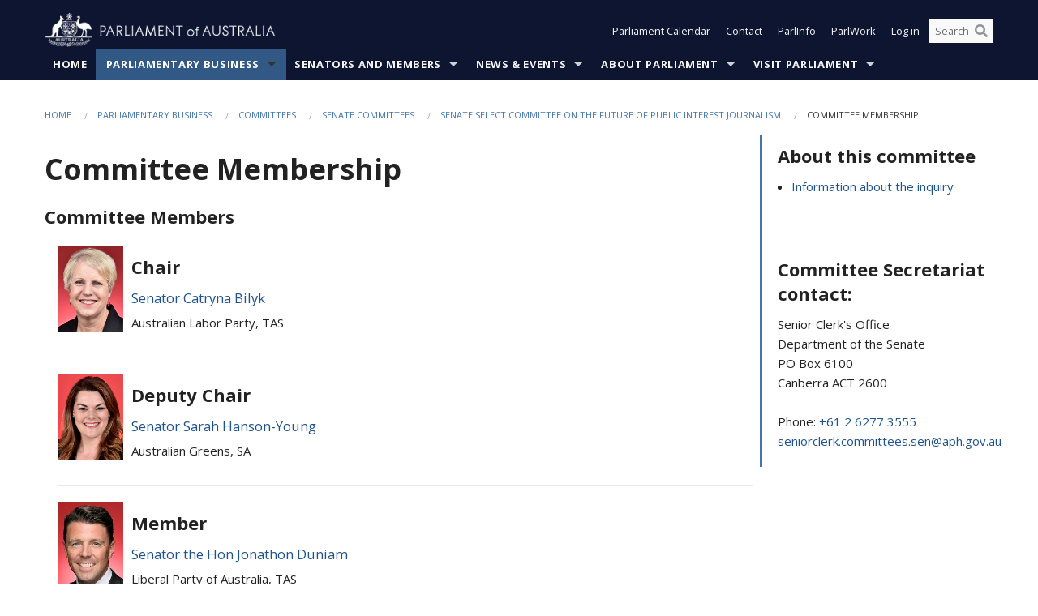

--- FILE ---
content_type: text/html; charset=utf-8
request_url: https://www.google.com/recaptcha/api2/anchor?ar=1&k=6Ld_jYUpAAAAALpOhXvR17v-Mkd6yXzP0m8pJ6RD&co=aHR0cHM6Ly93d3cuYXBoLmdvdi5hdTo0NDM.&hl=en&v=PoyoqOPhxBO7pBk68S4YbpHZ&size=invisible&anchor-ms=20000&execute-ms=30000&cb=q8287wmr73x7
body_size: 48836
content:
<!DOCTYPE HTML><html dir="ltr" lang="en"><head><meta http-equiv="Content-Type" content="text/html; charset=UTF-8">
<meta http-equiv="X-UA-Compatible" content="IE=edge">
<title>reCAPTCHA</title>
<style type="text/css">
/* cyrillic-ext */
@font-face {
  font-family: 'Roboto';
  font-style: normal;
  font-weight: 400;
  font-stretch: 100%;
  src: url(//fonts.gstatic.com/s/roboto/v48/KFO7CnqEu92Fr1ME7kSn66aGLdTylUAMa3GUBHMdazTgWw.woff2) format('woff2');
  unicode-range: U+0460-052F, U+1C80-1C8A, U+20B4, U+2DE0-2DFF, U+A640-A69F, U+FE2E-FE2F;
}
/* cyrillic */
@font-face {
  font-family: 'Roboto';
  font-style: normal;
  font-weight: 400;
  font-stretch: 100%;
  src: url(//fonts.gstatic.com/s/roboto/v48/KFO7CnqEu92Fr1ME7kSn66aGLdTylUAMa3iUBHMdazTgWw.woff2) format('woff2');
  unicode-range: U+0301, U+0400-045F, U+0490-0491, U+04B0-04B1, U+2116;
}
/* greek-ext */
@font-face {
  font-family: 'Roboto';
  font-style: normal;
  font-weight: 400;
  font-stretch: 100%;
  src: url(//fonts.gstatic.com/s/roboto/v48/KFO7CnqEu92Fr1ME7kSn66aGLdTylUAMa3CUBHMdazTgWw.woff2) format('woff2');
  unicode-range: U+1F00-1FFF;
}
/* greek */
@font-face {
  font-family: 'Roboto';
  font-style: normal;
  font-weight: 400;
  font-stretch: 100%;
  src: url(//fonts.gstatic.com/s/roboto/v48/KFO7CnqEu92Fr1ME7kSn66aGLdTylUAMa3-UBHMdazTgWw.woff2) format('woff2');
  unicode-range: U+0370-0377, U+037A-037F, U+0384-038A, U+038C, U+038E-03A1, U+03A3-03FF;
}
/* math */
@font-face {
  font-family: 'Roboto';
  font-style: normal;
  font-weight: 400;
  font-stretch: 100%;
  src: url(//fonts.gstatic.com/s/roboto/v48/KFO7CnqEu92Fr1ME7kSn66aGLdTylUAMawCUBHMdazTgWw.woff2) format('woff2');
  unicode-range: U+0302-0303, U+0305, U+0307-0308, U+0310, U+0312, U+0315, U+031A, U+0326-0327, U+032C, U+032F-0330, U+0332-0333, U+0338, U+033A, U+0346, U+034D, U+0391-03A1, U+03A3-03A9, U+03B1-03C9, U+03D1, U+03D5-03D6, U+03F0-03F1, U+03F4-03F5, U+2016-2017, U+2034-2038, U+203C, U+2040, U+2043, U+2047, U+2050, U+2057, U+205F, U+2070-2071, U+2074-208E, U+2090-209C, U+20D0-20DC, U+20E1, U+20E5-20EF, U+2100-2112, U+2114-2115, U+2117-2121, U+2123-214F, U+2190, U+2192, U+2194-21AE, U+21B0-21E5, U+21F1-21F2, U+21F4-2211, U+2213-2214, U+2216-22FF, U+2308-230B, U+2310, U+2319, U+231C-2321, U+2336-237A, U+237C, U+2395, U+239B-23B7, U+23D0, U+23DC-23E1, U+2474-2475, U+25AF, U+25B3, U+25B7, U+25BD, U+25C1, U+25CA, U+25CC, U+25FB, U+266D-266F, U+27C0-27FF, U+2900-2AFF, U+2B0E-2B11, U+2B30-2B4C, U+2BFE, U+3030, U+FF5B, U+FF5D, U+1D400-1D7FF, U+1EE00-1EEFF;
}
/* symbols */
@font-face {
  font-family: 'Roboto';
  font-style: normal;
  font-weight: 400;
  font-stretch: 100%;
  src: url(//fonts.gstatic.com/s/roboto/v48/KFO7CnqEu92Fr1ME7kSn66aGLdTylUAMaxKUBHMdazTgWw.woff2) format('woff2');
  unicode-range: U+0001-000C, U+000E-001F, U+007F-009F, U+20DD-20E0, U+20E2-20E4, U+2150-218F, U+2190, U+2192, U+2194-2199, U+21AF, U+21E6-21F0, U+21F3, U+2218-2219, U+2299, U+22C4-22C6, U+2300-243F, U+2440-244A, U+2460-24FF, U+25A0-27BF, U+2800-28FF, U+2921-2922, U+2981, U+29BF, U+29EB, U+2B00-2BFF, U+4DC0-4DFF, U+FFF9-FFFB, U+10140-1018E, U+10190-1019C, U+101A0, U+101D0-101FD, U+102E0-102FB, U+10E60-10E7E, U+1D2C0-1D2D3, U+1D2E0-1D37F, U+1F000-1F0FF, U+1F100-1F1AD, U+1F1E6-1F1FF, U+1F30D-1F30F, U+1F315, U+1F31C, U+1F31E, U+1F320-1F32C, U+1F336, U+1F378, U+1F37D, U+1F382, U+1F393-1F39F, U+1F3A7-1F3A8, U+1F3AC-1F3AF, U+1F3C2, U+1F3C4-1F3C6, U+1F3CA-1F3CE, U+1F3D4-1F3E0, U+1F3ED, U+1F3F1-1F3F3, U+1F3F5-1F3F7, U+1F408, U+1F415, U+1F41F, U+1F426, U+1F43F, U+1F441-1F442, U+1F444, U+1F446-1F449, U+1F44C-1F44E, U+1F453, U+1F46A, U+1F47D, U+1F4A3, U+1F4B0, U+1F4B3, U+1F4B9, U+1F4BB, U+1F4BF, U+1F4C8-1F4CB, U+1F4D6, U+1F4DA, U+1F4DF, U+1F4E3-1F4E6, U+1F4EA-1F4ED, U+1F4F7, U+1F4F9-1F4FB, U+1F4FD-1F4FE, U+1F503, U+1F507-1F50B, U+1F50D, U+1F512-1F513, U+1F53E-1F54A, U+1F54F-1F5FA, U+1F610, U+1F650-1F67F, U+1F687, U+1F68D, U+1F691, U+1F694, U+1F698, U+1F6AD, U+1F6B2, U+1F6B9-1F6BA, U+1F6BC, U+1F6C6-1F6CF, U+1F6D3-1F6D7, U+1F6E0-1F6EA, U+1F6F0-1F6F3, U+1F6F7-1F6FC, U+1F700-1F7FF, U+1F800-1F80B, U+1F810-1F847, U+1F850-1F859, U+1F860-1F887, U+1F890-1F8AD, U+1F8B0-1F8BB, U+1F8C0-1F8C1, U+1F900-1F90B, U+1F93B, U+1F946, U+1F984, U+1F996, U+1F9E9, U+1FA00-1FA6F, U+1FA70-1FA7C, U+1FA80-1FA89, U+1FA8F-1FAC6, U+1FACE-1FADC, U+1FADF-1FAE9, U+1FAF0-1FAF8, U+1FB00-1FBFF;
}
/* vietnamese */
@font-face {
  font-family: 'Roboto';
  font-style: normal;
  font-weight: 400;
  font-stretch: 100%;
  src: url(//fonts.gstatic.com/s/roboto/v48/KFO7CnqEu92Fr1ME7kSn66aGLdTylUAMa3OUBHMdazTgWw.woff2) format('woff2');
  unicode-range: U+0102-0103, U+0110-0111, U+0128-0129, U+0168-0169, U+01A0-01A1, U+01AF-01B0, U+0300-0301, U+0303-0304, U+0308-0309, U+0323, U+0329, U+1EA0-1EF9, U+20AB;
}
/* latin-ext */
@font-face {
  font-family: 'Roboto';
  font-style: normal;
  font-weight: 400;
  font-stretch: 100%;
  src: url(//fonts.gstatic.com/s/roboto/v48/KFO7CnqEu92Fr1ME7kSn66aGLdTylUAMa3KUBHMdazTgWw.woff2) format('woff2');
  unicode-range: U+0100-02BA, U+02BD-02C5, U+02C7-02CC, U+02CE-02D7, U+02DD-02FF, U+0304, U+0308, U+0329, U+1D00-1DBF, U+1E00-1E9F, U+1EF2-1EFF, U+2020, U+20A0-20AB, U+20AD-20C0, U+2113, U+2C60-2C7F, U+A720-A7FF;
}
/* latin */
@font-face {
  font-family: 'Roboto';
  font-style: normal;
  font-weight: 400;
  font-stretch: 100%;
  src: url(//fonts.gstatic.com/s/roboto/v48/KFO7CnqEu92Fr1ME7kSn66aGLdTylUAMa3yUBHMdazQ.woff2) format('woff2');
  unicode-range: U+0000-00FF, U+0131, U+0152-0153, U+02BB-02BC, U+02C6, U+02DA, U+02DC, U+0304, U+0308, U+0329, U+2000-206F, U+20AC, U+2122, U+2191, U+2193, U+2212, U+2215, U+FEFF, U+FFFD;
}
/* cyrillic-ext */
@font-face {
  font-family: 'Roboto';
  font-style: normal;
  font-weight: 500;
  font-stretch: 100%;
  src: url(//fonts.gstatic.com/s/roboto/v48/KFO7CnqEu92Fr1ME7kSn66aGLdTylUAMa3GUBHMdazTgWw.woff2) format('woff2');
  unicode-range: U+0460-052F, U+1C80-1C8A, U+20B4, U+2DE0-2DFF, U+A640-A69F, U+FE2E-FE2F;
}
/* cyrillic */
@font-face {
  font-family: 'Roboto';
  font-style: normal;
  font-weight: 500;
  font-stretch: 100%;
  src: url(//fonts.gstatic.com/s/roboto/v48/KFO7CnqEu92Fr1ME7kSn66aGLdTylUAMa3iUBHMdazTgWw.woff2) format('woff2');
  unicode-range: U+0301, U+0400-045F, U+0490-0491, U+04B0-04B1, U+2116;
}
/* greek-ext */
@font-face {
  font-family: 'Roboto';
  font-style: normal;
  font-weight: 500;
  font-stretch: 100%;
  src: url(//fonts.gstatic.com/s/roboto/v48/KFO7CnqEu92Fr1ME7kSn66aGLdTylUAMa3CUBHMdazTgWw.woff2) format('woff2');
  unicode-range: U+1F00-1FFF;
}
/* greek */
@font-face {
  font-family: 'Roboto';
  font-style: normal;
  font-weight: 500;
  font-stretch: 100%;
  src: url(//fonts.gstatic.com/s/roboto/v48/KFO7CnqEu92Fr1ME7kSn66aGLdTylUAMa3-UBHMdazTgWw.woff2) format('woff2');
  unicode-range: U+0370-0377, U+037A-037F, U+0384-038A, U+038C, U+038E-03A1, U+03A3-03FF;
}
/* math */
@font-face {
  font-family: 'Roboto';
  font-style: normal;
  font-weight: 500;
  font-stretch: 100%;
  src: url(//fonts.gstatic.com/s/roboto/v48/KFO7CnqEu92Fr1ME7kSn66aGLdTylUAMawCUBHMdazTgWw.woff2) format('woff2');
  unicode-range: U+0302-0303, U+0305, U+0307-0308, U+0310, U+0312, U+0315, U+031A, U+0326-0327, U+032C, U+032F-0330, U+0332-0333, U+0338, U+033A, U+0346, U+034D, U+0391-03A1, U+03A3-03A9, U+03B1-03C9, U+03D1, U+03D5-03D6, U+03F0-03F1, U+03F4-03F5, U+2016-2017, U+2034-2038, U+203C, U+2040, U+2043, U+2047, U+2050, U+2057, U+205F, U+2070-2071, U+2074-208E, U+2090-209C, U+20D0-20DC, U+20E1, U+20E5-20EF, U+2100-2112, U+2114-2115, U+2117-2121, U+2123-214F, U+2190, U+2192, U+2194-21AE, U+21B0-21E5, U+21F1-21F2, U+21F4-2211, U+2213-2214, U+2216-22FF, U+2308-230B, U+2310, U+2319, U+231C-2321, U+2336-237A, U+237C, U+2395, U+239B-23B7, U+23D0, U+23DC-23E1, U+2474-2475, U+25AF, U+25B3, U+25B7, U+25BD, U+25C1, U+25CA, U+25CC, U+25FB, U+266D-266F, U+27C0-27FF, U+2900-2AFF, U+2B0E-2B11, U+2B30-2B4C, U+2BFE, U+3030, U+FF5B, U+FF5D, U+1D400-1D7FF, U+1EE00-1EEFF;
}
/* symbols */
@font-face {
  font-family: 'Roboto';
  font-style: normal;
  font-weight: 500;
  font-stretch: 100%;
  src: url(//fonts.gstatic.com/s/roboto/v48/KFO7CnqEu92Fr1ME7kSn66aGLdTylUAMaxKUBHMdazTgWw.woff2) format('woff2');
  unicode-range: U+0001-000C, U+000E-001F, U+007F-009F, U+20DD-20E0, U+20E2-20E4, U+2150-218F, U+2190, U+2192, U+2194-2199, U+21AF, U+21E6-21F0, U+21F3, U+2218-2219, U+2299, U+22C4-22C6, U+2300-243F, U+2440-244A, U+2460-24FF, U+25A0-27BF, U+2800-28FF, U+2921-2922, U+2981, U+29BF, U+29EB, U+2B00-2BFF, U+4DC0-4DFF, U+FFF9-FFFB, U+10140-1018E, U+10190-1019C, U+101A0, U+101D0-101FD, U+102E0-102FB, U+10E60-10E7E, U+1D2C0-1D2D3, U+1D2E0-1D37F, U+1F000-1F0FF, U+1F100-1F1AD, U+1F1E6-1F1FF, U+1F30D-1F30F, U+1F315, U+1F31C, U+1F31E, U+1F320-1F32C, U+1F336, U+1F378, U+1F37D, U+1F382, U+1F393-1F39F, U+1F3A7-1F3A8, U+1F3AC-1F3AF, U+1F3C2, U+1F3C4-1F3C6, U+1F3CA-1F3CE, U+1F3D4-1F3E0, U+1F3ED, U+1F3F1-1F3F3, U+1F3F5-1F3F7, U+1F408, U+1F415, U+1F41F, U+1F426, U+1F43F, U+1F441-1F442, U+1F444, U+1F446-1F449, U+1F44C-1F44E, U+1F453, U+1F46A, U+1F47D, U+1F4A3, U+1F4B0, U+1F4B3, U+1F4B9, U+1F4BB, U+1F4BF, U+1F4C8-1F4CB, U+1F4D6, U+1F4DA, U+1F4DF, U+1F4E3-1F4E6, U+1F4EA-1F4ED, U+1F4F7, U+1F4F9-1F4FB, U+1F4FD-1F4FE, U+1F503, U+1F507-1F50B, U+1F50D, U+1F512-1F513, U+1F53E-1F54A, U+1F54F-1F5FA, U+1F610, U+1F650-1F67F, U+1F687, U+1F68D, U+1F691, U+1F694, U+1F698, U+1F6AD, U+1F6B2, U+1F6B9-1F6BA, U+1F6BC, U+1F6C6-1F6CF, U+1F6D3-1F6D7, U+1F6E0-1F6EA, U+1F6F0-1F6F3, U+1F6F7-1F6FC, U+1F700-1F7FF, U+1F800-1F80B, U+1F810-1F847, U+1F850-1F859, U+1F860-1F887, U+1F890-1F8AD, U+1F8B0-1F8BB, U+1F8C0-1F8C1, U+1F900-1F90B, U+1F93B, U+1F946, U+1F984, U+1F996, U+1F9E9, U+1FA00-1FA6F, U+1FA70-1FA7C, U+1FA80-1FA89, U+1FA8F-1FAC6, U+1FACE-1FADC, U+1FADF-1FAE9, U+1FAF0-1FAF8, U+1FB00-1FBFF;
}
/* vietnamese */
@font-face {
  font-family: 'Roboto';
  font-style: normal;
  font-weight: 500;
  font-stretch: 100%;
  src: url(//fonts.gstatic.com/s/roboto/v48/KFO7CnqEu92Fr1ME7kSn66aGLdTylUAMa3OUBHMdazTgWw.woff2) format('woff2');
  unicode-range: U+0102-0103, U+0110-0111, U+0128-0129, U+0168-0169, U+01A0-01A1, U+01AF-01B0, U+0300-0301, U+0303-0304, U+0308-0309, U+0323, U+0329, U+1EA0-1EF9, U+20AB;
}
/* latin-ext */
@font-face {
  font-family: 'Roboto';
  font-style: normal;
  font-weight: 500;
  font-stretch: 100%;
  src: url(//fonts.gstatic.com/s/roboto/v48/KFO7CnqEu92Fr1ME7kSn66aGLdTylUAMa3KUBHMdazTgWw.woff2) format('woff2');
  unicode-range: U+0100-02BA, U+02BD-02C5, U+02C7-02CC, U+02CE-02D7, U+02DD-02FF, U+0304, U+0308, U+0329, U+1D00-1DBF, U+1E00-1E9F, U+1EF2-1EFF, U+2020, U+20A0-20AB, U+20AD-20C0, U+2113, U+2C60-2C7F, U+A720-A7FF;
}
/* latin */
@font-face {
  font-family: 'Roboto';
  font-style: normal;
  font-weight: 500;
  font-stretch: 100%;
  src: url(//fonts.gstatic.com/s/roboto/v48/KFO7CnqEu92Fr1ME7kSn66aGLdTylUAMa3yUBHMdazQ.woff2) format('woff2');
  unicode-range: U+0000-00FF, U+0131, U+0152-0153, U+02BB-02BC, U+02C6, U+02DA, U+02DC, U+0304, U+0308, U+0329, U+2000-206F, U+20AC, U+2122, U+2191, U+2193, U+2212, U+2215, U+FEFF, U+FFFD;
}
/* cyrillic-ext */
@font-face {
  font-family: 'Roboto';
  font-style: normal;
  font-weight: 900;
  font-stretch: 100%;
  src: url(//fonts.gstatic.com/s/roboto/v48/KFO7CnqEu92Fr1ME7kSn66aGLdTylUAMa3GUBHMdazTgWw.woff2) format('woff2');
  unicode-range: U+0460-052F, U+1C80-1C8A, U+20B4, U+2DE0-2DFF, U+A640-A69F, U+FE2E-FE2F;
}
/* cyrillic */
@font-face {
  font-family: 'Roboto';
  font-style: normal;
  font-weight: 900;
  font-stretch: 100%;
  src: url(//fonts.gstatic.com/s/roboto/v48/KFO7CnqEu92Fr1ME7kSn66aGLdTylUAMa3iUBHMdazTgWw.woff2) format('woff2');
  unicode-range: U+0301, U+0400-045F, U+0490-0491, U+04B0-04B1, U+2116;
}
/* greek-ext */
@font-face {
  font-family: 'Roboto';
  font-style: normal;
  font-weight: 900;
  font-stretch: 100%;
  src: url(//fonts.gstatic.com/s/roboto/v48/KFO7CnqEu92Fr1ME7kSn66aGLdTylUAMa3CUBHMdazTgWw.woff2) format('woff2');
  unicode-range: U+1F00-1FFF;
}
/* greek */
@font-face {
  font-family: 'Roboto';
  font-style: normal;
  font-weight: 900;
  font-stretch: 100%;
  src: url(//fonts.gstatic.com/s/roboto/v48/KFO7CnqEu92Fr1ME7kSn66aGLdTylUAMa3-UBHMdazTgWw.woff2) format('woff2');
  unicode-range: U+0370-0377, U+037A-037F, U+0384-038A, U+038C, U+038E-03A1, U+03A3-03FF;
}
/* math */
@font-face {
  font-family: 'Roboto';
  font-style: normal;
  font-weight: 900;
  font-stretch: 100%;
  src: url(//fonts.gstatic.com/s/roboto/v48/KFO7CnqEu92Fr1ME7kSn66aGLdTylUAMawCUBHMdazTgWw.woff2) format('woff2');
  unicode-range: U+0302-0303, U+0305, U+0307-0308, U+0310, U+0312, U+0315, U+031A, U+0326-0327, U+032C, U+032F-0330, U+0332-0333, U+0338, U+033A, U+0346, U+034D, U+0391-03A1, U+03A3-03A9, U+03B1-03C9, U+03D1, U+03D5-03D6, U+03F0-03F1, U+03F4-03F5, U+2016-2017, U+2034-2038, U+203C, U+2040, U+2043, U+2047, U+2050, U+2057, U+205F, U+2070-2071, U+2074-208E, U+2090-209C, U+20D0-20DC, U+20E1, U+20E5-20EF, U+2100-2112, U+2114-2115, U+2117-2121, U+2123-214F, U+2190, U+2192, U+2194-21AE, U+21B0-21E5, U+21F1-21F2, U+21F4-2211, U+2213-2214, U+2216-22FF, U+2308-230B, U+2310, U+2319, U+231C-2321, U+2336-237A, U+237C, U+2395, U+239B-23B7, U+23D0, U+23DC-23E1, U+2474-2475, U+25AF, U+25B3, U+25B7, U+25BD, U+25C1, U+25CA, U+25CC, U+25FB, U+266D-266F, U+27C0-27FF, U+2900-2AFF, U+2B0E-2B11, U+2B30-2B4C, U+2BFE, U+3030, U+FF5B, U+FF5D, U+1D400-1D7FF, U+1EE00-1EEFF;
}
/* symbols */
@font-face {
  font-family: 'Roboto';
  font-style: normal;
  font-weight: 900;
  font-stretch: 100%;
  src: url(//fonts.gstatic.com/s/roboto/v48/KFO7CnqEu92Fr1ME7kSn66aGLdTylUAMaxKUBHMdazTgWw.woff2) format('woff2');
  unicode-range: U+0001-000C, U+000E-001F, U+007F-009F, U+20DD-20E0, U+20E2-20E4, U+2150-218F, U+2190, U+2192, U+2194-2199, U+21AF, U+21E6-21F0, U+21F3, U+2218-2219, U+2299, U+22C4-22C6, U+2300-243F, U+2440-244A, U+2460-24FF, U+25A0-27BF, U+2800-28FF, U+2921-2922, U+2981, U+29BF, U+29EB, U+2B00-2BFF, U+4DC0-4DFF, U+FFF9-FFFB, U+10140-1018E, U+10190-1019C, U+101A0, U+101D0-101FD, U+102E0-102FB, U+10E60-10E7E, U+1D2C0-1D2D3, U+1D2E0-1D37F, U+1F000-1F0FF, U+1F100-1F1AD, U+1F1E6-1F1FF, U+1F30D-1F30F, U+1F315, U+1F31C, U+1F31E, U+1F320-1F32C, U+1F336, U+1F378, U+1F37D, U+1F382, U+1F393-1F39F, U+1F3A7-1F3A8, U+1F3AC-1F3AF, U+1F3C2, U+1F3C4-1F3C6, U+1F3CA-1F3CE, U+1F3D4-1F3E0, U+1F3ED, U+1F3F1-1F3F3, U+1F3F5-1F3F7, U+1F408, U+1F415, U+1F41F, U+1F426, U+1F43F, U+1F441-1F442, U+1F444, U+1F446-1F449, U+1F44C-1F44E, U+1F453, U+1F46A, U+1F47D, U+1F4A3, U+1F4B0, U+1F4B3, U+1F4B9, U+1F4BB, U+1F4BF, U+1F4C8-1F4CB, U+1F4D6, U+1F4DA, U+1F4DF, U+1F4E3-1F4E6, U+1F4EA-1F4ED, U+1F4F7, U+1F4F9-1F4FB, U+1F4FD-1F4FE, U+1F503, U+1F507-1F50B, U+1F50D, U+1F512-1F513, U+1F53E-1F54A, U+1F54F-1F5FA, U+1F610, U+1F650-1F67F, U+1F687, U+1F68D, U+1F691, U+1F694, U+1F698, U+1F6AD, U+1F6B2, U+1F6B9-1F6BA, U+1F6BC, U+1F6C6-1F6CF, U+1F6D3-1F6D7, U+1F6E0-1F6EA, U+1F6F0-1F6F3, U+1F6F7-1F6FC, U+1F700-1F7FF, U+1F800-1F80B, U+1F810-1F847, U+1F850-1F859, U+1F860-1F887, U+1F890-1F8AD, U+1F8B0-1F8BB, U+1F8C0-1F8C1, U+1F900-1F90B, U+1F93B, U+1F946, U+1F984, U+1F996, U+1F9E9, U+1FA00-1FA6F, U+1FA70-1FA7C, U+1FA80-1FA89, U+1FA8F-1FAC6, U+1FACE-1FADC, U+1FADF-1FAE9, U+1FAF0-1FAF8, U+1FB00-1FBFF;
}
/* vietnamese */
@font-face {
  font-family: 'Roboto';
  font-style: normal;
  font-weight: 900;
  font-stretch: 100%;
  src: url(//fonts.gstatic.com/s/roboto/v48/KFO7CnqEu92Fr1ME7kSn66aGLdTylUAMa3OUBHMdazTgWw.woff2) format('woff2');
  unicode-range: U+0102-0103, U+0110-0111, U+0128-0129, U+0168-0169, U+01A0-01A1, U+01AF-01B0, U+0300-0301, U+0303-0304, U+0308-0309, U+0323, U+0329, U+1EA0-1EF9, U+20AB;
}
/* latin-ext */
@font-face {
  font-family: 'Roboto';
  font-style: normal;
  font-weight: 900;
  font-stretch: 100%;
  src: url(//fonts.gstatic.com/s/roboto/v48/KFO7CnqEu92Fr1ME7kSn66aGLdTylUAMa3KUBHMdazTgWw.woff2) format('woff2');
  unicode-range: U+0100-02BA, U+02BD-02C5, U+02C7-02CC, U+02CE-02D7, U+02DD-02FF, U+0304, U+0308, U+0329, U+1D00-1DBF, U+1E00-1E9F, U+1EF2-1EFF, U+2020, U+20A0-20AB, U+20AD-20C0, U+2113, U+2C60-2C7F, U+A720-A7FF;
}
/* latin */
@font-face {
  font-family: 'Roboto';
  font-style: normal;
  font-weight: 900;
  font-stretch: 100%;
  src: url(//fonts.gstatic.com/s/roboto/v48/KFO7CnqEu92Fr1ME7kSn66aGLdTylUAMa3yUBHMdazQ.woff2) format('woff2');
  unicode-range: U+0000-00FF, U+0131, U+0152-0153, U+02BB-02BC, U+02C6, U+02DA, U+02DC, U+0304, U+0308, U+0329, U+2000-206F, U+20AC, U+2122, U+2191, U+2193, U+2212, U+2215, U+FEFF, U+FFFD;
}

</style>
<link rel="stylesheet" type="text/css" href="https://www.gstatic.com/recaptcha/releases/PoyoqOPhxBO7pBk68S4YbpHZ/styles__ltr.css">
<script nonce="Iid8RkTOwex84rsUrNadNw" type="text/javascript">window['__recaptcha_api'] = 'https://www.google.com/recaptcha/api2/';</script>
<script type="text/javascript" src="https://www.gstatic.com/recaptcha/releases/PoyoqOPhxBO7pBk68S4YbpHZ/recaptcha__en.js" nonce="Iid8RkTOwex84rsUrNadNw">
      
    </script></head>
<body><div id="rc-anchor-alert" class="rc-anchor-alert"></div>
<input type="hidden" id="recaptcha-token" value="[base64]">
<script type="text/javascript" nonce="Iid8RkTOwex84rsUrNadNw">
      recaptcha.anchor.Main.init("[\x22ainput\x22,[\x22bgdata\x22,\x22\x22,\[base64]/[base64]/[base64]/KE4oMTI0LHYsdi5HKSxMWihsLHYpKTpOKDEyNCx2LGwpLFYpLHYpLFQpKSxGKDE3MSx2KX0scjc9ZnVuY3Rpb24obCl7cmV0dXJuIGx9LEM9ZnVuY3Rpb24obCxWLHYpe04odixsLFYpLFZbYWtdPTI3OTZ9LG49ZnVuY3Rpb24obCxWKXtWLlg9KChWLlg/[base64]/[base64]/[base64]/[base64]/[base64]/[base64]/[base64]/[base64]/[base64]/[base64]/[base64]\\u003d\x22,\[base64]\\u003d\x22,\x22KMOxPUDDiyFSw4NAwrzDusKPT1rCnHBfCsOBwqDDuMOLXcO+w5DCnEnDozUVT8KEUSFtU8KYScKkwp4iw5EzwpPClMKNw6LClEYyw5zCknBxVMOowoEoE8KsGXozTsOow6TDl8Okw7bCuWLCkMKVwpfDp1DDnFPDsBHDnsKOPEXDgAjCjwHDlw1/wr1LwrV2wrDDrAcHwqjCmVFPw7vDtj7Ck0fCkjDDpMKSw4k1w7jDosK1BAzCrk7DjwdKPULDuMORwrzClMOgF8KPw40nwpbDvz43w5HCslNDbMK3w4fCmMKqIcKgwoI+wqTDgMO/SMKQwqPCvD/Cv8ORIXZkMRV9w7DCuwXCgsK7wr5ow43ChsKxwqPCt8KFw4s1KgAUwowGwplJGAo0UcKyI2rCnQlZasOdwrgZw6ZvwpvCtwvCsMKiMFXDpcKTwrBWw6U0DsOMwp3CoXZPIcKMwqJnRmfCpAVmw5/Dtw7DpMKbCcK5MMKaF8O6w7giwo3CmMOUOMOewrDCmMOXWkIdwoYowp3DrcOBRcOUwo95wpXDkcKewqUsf0/CjMKERsOyCsO+VXNDw7V4T201wpbDicK7wqhqbMK4DMOqEMK1wrDDtnTCiTJdw4zDqsO8w6DDizvCjkk5w5UmeFzCtyNUbMOdw5hxw4/Dh8KebQgCCMOoMcOywprDk8K+w5fCocOUEz7DkMOyVMKXw6TDjwLCuMKhPVpKwo81wojDucKsw6w/[base64]/NcO0eFQFwr7CqkoQw4wewrE4wovCqCLDlcKKCsKvw74CVDIdK8ORS8KTCnTCpENzw7MUb1Fzw7zCv8K+flDCkULCp8KQJ17DpMO9SxViE8KRw4fCnDRtw4jDnsKLw43CjE8ldsOSfx0Wch0Jw5k/c1ZgcMKyw49xLWhubGPDhcKtw4jCl8K4w6tJRwguwrPCkjrClj7Dh8OLwqwbFsOlEXxdw51QAcK3wpguOsOKw40uwojDs0zCksOrKcOCX8KmNsKSccKXbcOiwrwTJRLDg07DvhgCwqBBwpI3HlQkHMKmL8ORGcOrdsO8ZsOqwrnCgV/CgcKKwq0cdsO2KsKbwqYZNMKbecOmwq3DuSIWwoEQdwPDg8KAVMOtDMOtwpZJw6HCp8OZBQZOQ8KiM8OLX8KkMgBcCsKFw6bCvTvDlMOswpFXD8KxBmQqZMO3wrjCgsOmd8O8w4URN8ONw5IMT1/DlULDnMOFwoxhSMKsw7c7KAUGwo8XNsOzJMOAw6sXTsKYFm0kwrnCm8KqwoJpw4LDpcK8LlzCvTTCnEE/I8Kkw4MrwofCn10OeGMqbmomwqsiDWtpC8OjE0YaPVHCs8OtCcKKwrTCi8O3w6LDqyl5GMKJwprDsD1nBMO+w4FCJ1/Cpj1QNG8Pw7HDu8Obwq/Ch0vDnxVvGsKddgsSwqnDrFo1wqLCpR7Cr1pWwrzChQE2KRvDlW5ywpPDmVLCv8Kbwp0UDsKiwrhyExPDjwTDj2p1C8KWw7EeU8OHNk8mCBd2JDrCp0R/F8OlOMOmwqkjBk8wwqs+wrrCn1RyMMOiScK2cmzDpQRPf8OPw43DhMOFAsO+w4pTw4vDgQ1NM341E8KPZH/CpcO4w78bFcOVwokWLlsTw5DDj8OawrvCrsKVCcKyw6gNesKuwpnDqA7CicK7FcKww64Lw6zDuT91XzTCo8KjOnA2J8OAChFdHjrCsB/DoMKbw6vDpDwkCwtmHAzCqMOveMO/TAQ9wo0QBsOHw6tGK8OAGcOIwrp5GD1ZwovDncOkbjTDscOcw7VRw4nDn8KbwrrDoFvDlsOew7FaHMKWGVTCs8OnwpjDlEdAX8O6woVDw4TDuCVIw4LDvsKYw4vDn8Kxw4gZw4LCkcOPwoFpJTRKCW45bxDDsjhIBW0LfylRwqEzw5hkf8OHw50tOT/DuMKCAMKywq49w6Uww6LChcKRSDJRDG/[base64]/[base64]/HcOeG8KPwrktJGpzw6PDvcKEK8Kuw5/ChMO9WWF7TcKkw6PDpcK9w6HCusKNNX7CpcO8w53CjRDDngfDji8beR7DqMOlwqY8LcKqw5FJNcOgZMOCw4EoZlXCqzzCll/DtWzDvcOLJSLDuDwDw5rDghPCt8O4KX5nw5bClMOYw44Mw4dNJypeYx9cDsKfw41Rw58uw5jDhShkw6gPw513wqY4wqnCssKTJsOtPiNnKMKnwrxRGMO5w4fDssKqw6BxHMOrw7Z0A3xWfcOxQn/ChMKLwqBTw6JSw73DmcOJC8OdTHnCv8K+w6oqOMK/UQJeRcKLGzVTJ0VRK8OFQmLDgxjCpTooA3DCrzU7wq56wqYVw7jCicKqwpfCmcKsQ8KwEG/DpA7DtRwoe8KsUcKrVB4Rw7DDrXJbecKww4Bnwrd1wr5CwrZJw4jDhsOaaMKCbcOyK043wqlAw61pw73Cj1ILBnvDmHRLHBVtw5FqDBMGw4xUHR/DmMKvOCgaSmgew7zCvxxocMKOw6ULwp7CkMOLChRDw7nDlx9Rw7s8BHLCsFQoFsOww4tlw4bCjsOLEMOCGDnDgVEkwrPCvsKjUkJBw63Dk3Axw6bCuXTDgsK0wog2HcKvwqsbZMOScgfDnmlOwoBuw7QUwrPCvDvDqcK3KnfDqCnCgyLDgzPCnx9Kw6ELQ1XDvD/CjA8nEMKgw5HDs8KpAwvDiHBew4PCisO/[base64]/Ckw3CjwnCmsOcw50Hw5zCscOJaSPDjx1gw49AScK5PVXCoRECRnbDt8K6Wl58wrlowpFTwrESwpdMf8KpB8Ogw6pAw5YkB8KxLMKGwpw9w4TDkV5xwoN7wpPDtMKmw5DCqBNBw57CqsK+BsKQw6LDusORw5IBFzE3LsO9dMONEAo1wrIQK8OAwo/CqkwWKRvDhMK/wr5BacKiUnbCtsKcAn0pwql9w6TCk0LClGcTAxzCs8O9I8KqwqZfcS99G1wRYcK3w69wFMObP8KpQD9Yw57CjMKYwo4kJ3vCvD/DvMK2KhFjXcO0NUTCm3bClVtedxMPw5HCksKhwpfCvX3Dl8OlwpQuAsK+w6bCn0nClMKJX8Kmw48eR8Kgwr/[base64]/CtgLCicOnw63DtX7Cp8Kkw59+wqt5w7wnwp1QLsKDWUbDlcO1X3VGCMOlw6ZBPVo/w5k2woHDrmphcsOdwrMuw5tZH8O0ccKJwrjDt8K8bV/CuCXCkFnDh8OMLsK3w5s/PiTCoDTCrsObw5zChsK+w7/[base64]/CksKNwrLCqcOaKsO3KgIGw6Bbw7dIw4/[base64]/ChMOYw4U+OcOUw4pfw63Cq8KswpRiwq4wOihNLsKVw4dLwqtpZG/DlcKbCSEhw44rNFDCicOpwpZQO8Kjw6LDiU0TwoNqw7PDl2XCrURNw57CnQUDDkB0OnFsesKWwqAKw51vXcO6wqcawoBEXg3Ct8KOw6Ftw4FRJsOzw6XDvjIcwrnDtmbDsSBUGFs7w70sGMKiGsK+w5Uow5kTA8Kuw5/[base64]/Dr8Ojw4/CqMKkLsOxcsOKwp3Cj2Zhwq7CmQvCtMKFEhvDnwkBAMOWYsOqwrHCgRAKWMKOKsOmwplBb8O1VRtwTgTClRorwoDDuMKsw4hvwoZbEENlChHCq0rDgMKXw44KdTtVwpXDnzPDrANGQQNYe8OxwqIQPSx1AMKfw5jDgsOEd8Khw7x/Bx8GCMO7w7wrH8Knw5PDjsOXWMOkLyghwqvDiWzClcOuLDnCtcKWfUcUw4nDvVTDiEHDi10Zwo5uwoUkw4plwrnDuDXCvyjCkh1ew7thw4Ihw6fDu8K4wo/CtsOVGHLDg8O+QDYYwrBMwpl6w5B3w6gJMktww6fDt8Okw4DCvcKfwqFjVFRQwrRfOXPDosO/[base64]/[base64]/CpAzCmMOSKMOOMcK+w6skcH4Nw413wrogaU/DoXvCo2fDlHXCkh/[base64]/Dj1PDqnRBOyhjw5rDlsOULycbwoXDosK2w6fCpMOcBBfCtcKEUXDCri3Cgn3DusO4w6zCvyNowqsBeTttNMKnC0DDi38GUW3DgcKQwpbDtcK/[base64]/[base64]/DvSsYw5LCiD3DvcK/ID1yw4xxIMOswrdvBsOuTcK0VMKLw6fCt8KBwpUpIcKow5c/FF/CuyQPHF/DugJBIcKwQ8OJPCJow51nwpHCs8OZZ8OXwo/[base64]/c8O7U8Olw4MdPzMwBcKfwqnCtjBqbMKww6dhPsK0NMO5wosswrwowpsHw5jDoRvCjsOVXcKhEMOcMyfDusKLwrsNAmLDriplw45Rw63DvXA/wrI6RHhfbkPCqxgUBMKuMcK/w60rfMOkw7/Ch8OwwoQtDQPCp8KVw7TDq8KcccKdKAxNG2stwooGw6Yvw79kwqHCmRrCu8OPw7Mvw6RxA8OILC7CsC1hwpHCg8O7w4zCri/Cggc/ccKwZ8K/JMO7TMKvKmfCuyQGEh42Q0bDnktYwovCmMOXQ8K3w6wBZcOadcO5DcKHclVPRxJtHAPDgHYFwpVNw4XDrQZHYcKKw7/Dg8OjI8Oqw4xRDWMzF8OYw4zCkTrDvm3CkcOsSxBtwqQyw4VyScKRKSvCjMKOw5jCpwfCgUxBw4/DsmfDhSfCphVTwp/DvMOiw6Mkw64PT8KkHUjCk8KCMsOBwpDDhRc7w4XDhsKUATs+S8OsfkgJV8KHSzDDm8KOw5fDsjhVLSddw6HDm8Kdwpd1wrfCngnDsjRcwq/CpgFqw6sQSCd2ZU3CnsOswo3ChcKUwqEUGADDtHhUwqEyPsKxS8KTwqrCvDJUbDTCnU3DtFczwroRw4HDpXhwblUCBsKKw5sfw4UjwrM+w4LDkQbCqSDCgMKcwoHDtxERbsK1wrfDvwg/TsO4w5/[base64]/Dt8O9w6/CsjfCjFR8a8OIw6I+OBfCksKUV8K3XsOeCQwTM1rCpsO5UCUIY8OIe8O/w4dzKkrDqGAYJhFawr5wwr4WcsK/IsOow7XDpy/CnH98XXbDhi/DocK2M8KeWxxZw6R/ZXvCsV1/w4MSw53Ds8KQG0rCqVPDocKOV8KeTsOqw6w6RcOzesK2LE/CuXRHMcKRwrTCqSNLw43Dk8KJK8KvesKsR1R8w5Z0w7pKw4ccAicuU3XClnXCvMOrVS01wpbCn8OlwqzChjpWw5IRwqvDngnClRY4wobChMOhUMO7NsKFwoBqBcKVwooXwpvCgsKYdxY3fcOuIMKQw6bDo0Vpw7kdwrHCs2/DvRVNc8Krwq8Zw59xCX7DgsK9Vn7DmidLQMOTT1zDmkPDqEvDlSNdZsK/[base64]/LBItwo3DlG1NQcKhw40RGsKpQWrCmhPClGrDthMQLx7Di8OrwqJuMcOyNBLDsMK7NVFNwpLDnsKow7fDhX3Dp1ZNw50KecK8JMOgZhUww5jChi3DhsOVKEHDsm1cw7bDj8Okwq9VLMOEcgXDi8KeYzPCgHE7BMK9fcOMw5HDu8OZQsOdOMKQJSdRw7jCi8OJwrjDq8K/fC3DhsOhwo8vO8KqwqXDjcKWw4R+LCfCtMKRJDI3exvDvMO6wo3CqsKYUBU0TMKVRsOQwo0LwpNAJH/DqMOrw6EIwojCjT7Dn0vDiMKlc8KYWgRgIMOZwoN4wrfDrgHDlMOseMOkdQzDkMKMY8K/w542UW0eEBk1G8KSXCHCg8OFL8KqwrzDlsOpSsKHw4Y6w5LCiMK2w7Mmw4oFPMOsDA5dw7RkbMK0w7VRwqwBwqvDp8KkwrPCjwLCtMKBV8KUFEd9U2xwRMKLZcOMw5RDw47Dp8OVwqfDoMKRwovCnSpPATc0PnZ2Igs+w5LCl8OcHsKeZD7CpDjDrcOVwr/DsjrDgMK/woNVCgDDoCFnwoFDLsObwrgNwrU8bn/[base64]/Drw7DnRIHwr/DrWXCnsOOw6PCrsOHS8OFw7zDqMO5EC4kYsKAw5DCvR56w5/Drx7CscOgDXbDk391UFkaw43Cn3/CrsKXw4PDsXhIw5IUw7N3woEEXnnDiDHDrcKaw6/DtcKPcMO5WkhVPWvDrsOIQgzDj1tQwqfCgEsRw7MdNgdDGjQPwrjCrMKWfDs6wpTCpEVow6gYwqbDl8OVVDzDscKPw4DDkVDDmEZow4nCkMOAEsKbworDjsKJw7oHw4FYMcOnVsOdIcO0w5jCvcKLw7/Dr3DCiQjDqsOdF8KywqnCtsKlUMK7wooAQCDDhizDondLwpXCiQxwwrrDr8OQJsO0X8ONOgnDiW/[base64]/CqsOmw5/[base64]/VyoyWCPCtcKPfmAUYsOEEsKhwodGw7QLdMKzf20ewq/[base64]/[base64]/wqUGw6DCv8KRw4bDog7CvcKRwq99EMO5Y3jDn8KVcFQiwqPCkWnCtcK/EMKDWVN9ODrCpMKdw4HDgHHCkQ/Dv8O5wpxGA8OXwrrChhvCkgwXw5prA8K3w7fCisKlw5TCvMK+Ww3Dv8KfGD7CpR9dEsK8w4x6BWpjCmgWw71Mw7M+ayQ4wqjDssOUaXXCsykfScOsNFzDocOxRcOkwoJpNl7DsMK/[base64]/AsOow7/CqT1EEXQ/woonZk7DmWliw4TDisKIwpoqwojDksOvw4rClMKYITPCgU/CgVrDn8O6w7lDc8OAWcKlwolkPA/[base64]/wo3DncOWwpHDucOmwqJ8OMKCwrQawqjDuhV5QlokBMKWw4jDk8OJwpnCmsONHlk7UGltM8Kbwqhrw6l1wqbDvsOTw73CqEFTw5dlwoXDr8Opw4vCjsK6CRI5w5Q5KgIwwp3DnjRCwpd9wq/Dn8KTwr5pG11pdcOsw4Vqwp0LTQwISMOgw69KeF89OCXCuVrCkDYVw43DmV3DucOCen41MsOpwofDgwbDph9/[base64]/DnUImC2HDgm8UA8OLecOZW0J0CGbDoEswUFrCh2Z/[base64]/DuMKFSMOfP8K5w4VkUnPCkCQtOsKYWMO0DsKHwpFTM0fCjsK/RcKJw73CosOowqYjPSpmw7zCjsK5DsOEwqcWT3PDkAPCicObcsO8IGoWw7bDmsKow701WsOewplgMMOrw5cREMKow5pccsKgfSgcwq5Kw63Cs8Knwq7Co8KEfMO3wofCgVF4wr/Cp0fCvcKYVcKILsOPwrMEBsO6JsKsw6gIbsOow6PDu8KGXl0sw5hmD8Ouwqpgw5NmwpTDuh7Cg1LDu8KLwrPCqsOTwpfCogjCl8KTw5HCn8O5c8O0dUMuHUZCGlnDgFoIw6nCj1/CvsKNUAkNesKvbhXDpzvDjn/DtsOxOMKaVzrDj8KwQxLDkcOGHMO9QGvCkELDgyzDrz9mX8O9woEqw77DnMKZw6DChXPCjW53VixLNkh0VMKwNzJUw6PDj8KLKg8VXcO2BmRgwpPDqsOewpFlw4jDhyfDqX/[base64]/Dsl7ClyDDkyLCmhcYwr7DpMK/w7fDrQkUKkt3wpl1esKrwoEQw6PDvRHCkwvDjWYaUg7Cn8Oyw4LDr8OoCXPDniHDhGPDhQXDjsK6QMKRV8OWwohqVsOfw4JzW8KLwoQJXcO3w7BmR3RYWjnCrsO3GEHCuR3DkzXDgR/DnBdnJcKNOVcpwp/CusK3w7FLwqZaKcO/XGzDsiHCiMKaw5tuRlvDlcOBwrc0d8ORwpDDjcKOYMOUwrjCnAg3wrTDjEZ7AcKuwpbCmsO2ZcKULsKPw4sAecKaw6dTYMK/wovDiz3Cr8KfC1rCmMKZB8OjGcO1w7vDkMOpVADDi8Orw4PCqcOxVMKewq3DuMOkw7lxwogxL0waw6NsW1UIcArDrF/DssOYM8KcTMOYw7ozKsOeEsK2w64bwq3CnsKSwqnDqEjDi8OoUMKnfm8VVBvDjMKXQsOGw53Dv8KIwqROw7HDtxYyJ0zCuyJBXngJKFEpw7AhC8KhwpZ3UiPCjgzDsMOcwpNPwp42CMKPE2HDhggKUsKwcBF+w7PCtsOmRcK/dVtUw59cCWvCicOjbizDlzVAwpzDt8KEw7YGw4PDjMKFdMOybg/Do0vDicKUw5TCsGZCwoHDmMOWw5fDqTggw7daw5IDZMKUHMKGwofDuFprw5U8wrfDqjAawofDjMKBeC/DusONLsOhAFw+OlfCjAlYwrzDo8OAfsOOw6LCqsODFxwqw7Zvwp0UXsOVOcKWHhQeIcORDSQ0w6lQFcOkw53DjlkSd8OTf8ONDcOHw5cWwoJjwoPDo8Oyw4DDuigOWVjCjMK2w5x1w7gvAizDjRzDrcKKIi3DjcKiwrvChMKQw7HDqRwtX3oTw5EFwp/Ds8K/wpclK8OEwqrDnCAowojCkULCqwvDg8KGwookwrIPPjdywpM0A8KVwqVxUWfDsD/CnkZAw4xfwqltO3DDmSPCu8OOwpVmKMKEwoDCusO7QQMDw4VoUx48w7QiOcKNw6dVwqZ4wrwFf8KqCcKkwphPSDhkKm/CphEzHXHDhsODFcKTYMKUVcK2BzMNw54/KzzDgljDksO4wp7CkMKfwpRjAAjDqcKhNQvDmTYYZgV8PsOaGMKcX8Osw4/CgSvDicO6w6vDv0QuJhpIw4DDl8KoJsOrRMKuw5w1wqDCo8KWPsKVwoIkwq/DrD8GEA4hw4bCr3wvE8ORw4wLwp7DpcKhYGh+DcKuJhjCg0rDrsONVsKgIQXChcOcwrzCjDvDrMKlZDs6w7JTaQTCnV8xwo5iA8K8wpB6L8OZYD/DhnRww7oiw7LCnD99woxze8KbclvDpSvCsyEJem4Lw6R0wpLCphJYwpRFw7R+aivCrMKNG8OqwpHCjGAseQ1GSRrDvMO+w5PDicOew4BJecOZQXVrwojDriVnwoPDgcKJFDLDkMKkwpU4DgLCpT53w7Uxw5/CtnooUMOZRkVNw5pdCsKJwo0lwoJmdcOSc8O6w4B9DC/DilzCq8KHD8K+CsKQHMKowojClcKswptjwoHDmUJUw4PCiE7DqlhvwrFMcsOOInzCiMK/[base64]/CqSjCkMO6w78IwpMvAsOmwo/Dj8Kmwp/DvDciwpzCt8O7LAtGwrDCrCEPcWBbwoXDjHIKTW7DkxjDgWvDh8Ocw7TDjS3CviDDlsOBKApIwrfDn8OMwoDDtsOQV8Kvwo0/FzzDtyxpw5vDo0tzXcK/c8OmT1zCucKiBMKmXMOQwrNow67DonrDqMKSCsOjScOFw7osA8Onw7R4wovDgMOAQ3IldMK5woljXsKQZVjDqcOhwpBoZcKJw6nDkjbCkCsEwr8SwplxWsKWUsK1Zi7DvVQ/R8Kuw4bCjMKvw4/DrsOZw7zDnTbDsWDCusK0w6jDg8Krw63Dgg3CgMOBPcK5RELDkMOcwqvDusOqw5vCocO6w64sU8OMw6phVRU5wrIewpsbI8KIwqDDm2LDj8KRw6bCkMOsF3NUwq8/wrvCvsKDw700P8KHIFDCq8OXwpPCscOnwqLClC3DuyTCi8Ofw7TDhsOkwqknw7JqEMOTwqkPwrd0Z8OkwrtUcMK2w4NNesOGw7ZQw7Z0wpLCi0DDsEnCjnPCs8K8asOBw6kLwrnDs8KhVMObHBNUEsKVfk1Vb8O9ZcKLbsKjbsOvwoXDozbDg8Ktw5TCnXPDhxRceB/CuTYew69TwrMgwrrCsgfDjTHDs8KMC8O2w7UTwoXCq8OhwoDDqTtZM8OtI8Oxw5jCgMOTHxlQelPCpWAuwrDCp0JOw4HDulPCnFUMw64XV2rCrcOYwqIow6PDnkFNDMKlI8OULsKkVF5CHcOzLcKYw4ZRcD7Do17CjMKtQ3tnAyFHw50EfMKcwqU/w4TCsDR0w6TDijzDusOjw4XDuiDDlRLDiClkwpvDqAIjRcOME2rCiCDCrMKPw5g8DW9Yw44fCcOkXsKxO04lNR/CnlvCosKiOcOmasO9WX3Cr8KcPsOecGrChBDCgcK2ccORwpzDhGUMbDkswozDssK3w4nDt8KWw5PCs8K8Rnowwr7CukfDjMOvwq0WRWDCgcO/QDx+wrzDl8KRw70Ow7nChjItw58swqh5aF7DuQk4w6jDhsOfB8Knwp58IlAyIDDCrMKECFDDscOoWnwAwrLCsXwVw7vCm8OCCsOww7nCgMOcaksQMMOnwpw9c8OLSGF8IcKcw7jCjsOJw6TCrcKnFsKqwpoyP8KZwrXCi1DDgcKofFHDqSszwodgwp/CnMOgwp54YyHDm8OTDlZSM3J/[base64]/[base64]/DtWXDqcKgw6TCs8K0woYmD8OpdMOFJVRKEMKTw4/[base64]/[base64]/DmT7DvsODRcOvesOYwqPCtsOkJMKLPsOew57DgxHCqm/CpHQXw6DCksOoCipVwqvDgAJRw5A2w7NOwoZzEmhswoIiw7hEcw5JcXfDomvDuMOMdxpKwqYAYD/CvGozbMKAGMKsw5LCmCvCosKcwpLCncOhWsOWXxPCsAJNw5fDjGXDl8OUwpgXwqHCv8KfPhvDrToKwpDDsw5heQnDksOhwq86w6/DogpOEsKRw5t4wpbDqcO/w4fDrVpVw4HCqcKzw79twphwX8OUw4vCtsO5D8O5LMOvwrjChcOgwq5Awp7CgsOcw7F5e8KsOcOkKsOCw6/CmkHChMOKJSzDjg3CglIUwprCo8KkFsOxwpg8woMHBVgLwrUECsKew642O3V1wroMwrrDnHvCksKTNkcSw4DCiztFKcOiwoPDtsOaw6rCunPCtMKGbzhawq7DpWF6IMOWwoZcw4/Cm8OPw7omw6tkwp3CoWZmQBHCjcOGLglIw6PCi8O0D0Fww6DCnHnDkwYQYk3Ck1AvZA/[base64]/[base64]/Dj1rClMKdfcOYw5nCjR1OcwDDgcKww6nCl0XDlTQww5NmZk3CosOuw406TcKpccKyRGIQw4bDlAs7w5pyRC/DjcOyCElgwpVfwpvCicOzwpROwpLCqMO3FcKAw4ouMjVYEStSWMOdOsOawr0ewpEmw4FAfsOTQyloEyUzw7PDjxvDgcOICQkCdGcow57ColhkZEVHP2PDkgrCghR0X0YCwrLDpVjCojRJIVkQWngIAMOjwoohIijDtcKCw7ILw4QJB8KcWMKOBCxHKcOOwrlxwpt4w5/CpcOxYMOEFU/Dn8OrAcKswrnDqRAOw57Dv2DCjBvCmMO0w4/[base64]/CnsKpUcKzw4LDjcOXe27CicKow58iJ8KRw63DkmfCtcKuLGnDlW3CmQrDtWrDl8OPw7VRw67CgzXCnnlBwrQcw7tzJcKYWMODw7N3wr5/wrHCkgzDrGEPw4DDuifCiHHDkTUewrvCoMKTw5RieAzDkhHCpMOmw74zw4bDvsKSwq7Dh0bCu8OqwqfDrcOow5czCxzCm0nDjSg9PUDDikMiw6Icw4rCtXLCj2HCoMKwwpPCqQcqwpXCucK3wpUkGcOKwr1TE3PDn0IrG8Kdw68Dw4fCh8OTwp/DicOvDSnDg8KMwoPCqSTDpsKlCMKzw4fClsOcwp7CqRIDJMK9a2sqw6FewqlAwo04wqhtw7XDkFsyIMOQwpdfw553Km8zwrHDpyjDoMKgw6/[base64]/CvsKWwo1nwqHCoDxWXRzDtcO7w6hQF8OjwrHDjRLDq8ONfkjCrlEzwobCrcK9wq48wpkBAsKpBXtZDsKCwrgtOcOsYsOGwonCusOCw7DDukloO8K2YcK4ABbCoWRHwroIwo8DecOwwrjCsl3Coz9/W8KtFsKBwowNSmNbOXoaX8KEw5zCvRnCi8OzwqPDhiBYLykpGhBTwqZQwp/[base64]/DsRzCkBrDiMKMwpZuHDEWVcKbclVDwocnw6F2V8K1w7pednfDhMOCw7vDr8KYZcOxwoZPeDTCqlDDmcKMV8O8w5rDv8K+wr7CtMOOwqjCv0pNwpgddE/CgxgUXGPDjzbClsKAw4XCqUs5wrd+w7EpwrQqccKhZ8OWNSPDg8Kqw4N5DBhyVMOYJBBxXsKcwqh3dcOWBcOdecO8WgbDnCRcK8KSw6VtwoXDlcOkwoXDnsOXE38rwrdPCcOuwqTCqMKSL8KcXcKtw5prw6FpwobDvh/Ci8KmFXw6XX7DqkvClzM4bWIgXn3DnUnDhFLDuMOIUCkFb8KlwqLDplXDjybDrMKPwqnCi8OEwpR6w55MGVLDnGfCuCLDkVjDhgvCp8KDJMO4dcKYw4fDtkUwUXLCgcOuwqNWw4daezXCm1g4Rypnw5swQkwYwok8w7/Ck8O1wol9SsKzwol7XWphcHrDssKiBsKSQ8OdbXhxwoB9dMOPTEQewpYow6ZCwrfDpcOhw4BwZi7CucKIw47Dn15uTgN0V8KnBDfDsMKEwol9bMKoehgfH8O6ScOYw5k8B0ABVcOUYm3Dsx3Cn8Kfw4zCkMOlVMOpwpgSw5PDocKJPA/DrsKuaMOBbyd0dcOGF0jCkwA2w4/DjxbCkFTCsCvDuBLDkExNwrvDugnCicOgfxdJIMKOwplAw74sw4HDkUZlw7VhH8KcWi/[base64]/[base64]/w6LDvUNrYx3Cqi9zaxdww79LSSPCt8O7Dn7Dr11nwqVsNCIgwpDCpsOQw57Dj8Obw7FlwovCskJrw4bDiMOSw77DjcOUGQ9GRMODSTrCrMONYsOzby7Ckissw4/Dr8Oew5zDo8OXw5QseMOof2PDpMOpwrwgw43DjDvDjMOte8OBCcOnVcKsX2Vewo9RJ8OZdWnDpcODfR/ClWPDhDsIRMOfw4Y6wp1OwqIMw5Z/w5d/[base64]/Ci8O0NsKgwoPCt8OLwoopXsOSwpIjQDvDoRsfW8O5w4TCvsOyw5kaAEzDsg/[base64]/wqPDusOKNVIKw6g6w5jDiTVew4/CphMSbA/DqBIeVsKWw5bDsB9gBMO6SlIoOsOsNSEqw7rDkMKPMijCmMODwp/DilNVwoLDjcKwwrEFw7XCpMOGN8OgTStSwq/DqCrDgl8nw7HDjxB4w4jDosKbck81OMOzAxZlbGrDisKsYsKYwp3DosOjMHEAwo9vKsKTTcOyJsKQH8KkOcO3wrjDkMOwEn/CgDMMw4DDs8KGQ8KEw5xUw6/DuMO1BmRwUMOvw53CtMOBYRAxdsOdwo5hwrDDn1/CqMOGwrNwe8KHesO+N8KpwpzCoMOnQEdsw5Iuw4Bfwp3CkHjCt8KpMsO9w4DDuyUDwq9NwqVDwp5BwqDDilfDo3jCmU9fw67ChcOowoXDm3bCl8O+w53DhXLCiQDCn3vDlsOJf0zDhALDiMOFwr3CucOjCcKFRcKZDsO9A8OYw4rCncKSwqXClVw5PmFeVEB/KcKeAsOrwqnDtsO9wqwcwqXDr1xqIMKuaj1re8OGVW1pw7k3wo0AMsKSfMOVIcKxT8OvBcKLw4ARJVnDicOMwqkJbcKFw5Nvw5/CtV7CocOywpPCuMO2w6PDr8ODwqUNw4tMJsOSwoFdKxvDicOie8K7w7wxw6XComXCq8O2w4PCpybDssKDbithw5/CmDxQRGRLOExCSG9/[base64]/DpcOsJMOveyBpw4XDtsKxGcOsJynCqcOmw4fDicK1wr13VcKYwpTCgBnDnMKwwo3DgcO2RsOYwqTCs8OhPMKOwrTDpMKhI8Ovwp9XOcK5wr/CnsOsdcO8CsKrBjbCtSETw5VpwrPCqcKIO8K8w6jDrk1cwrrCvMKUwplNaGnCj8OVasKVwpnCp3PCkTQ+wp4PwocOw41BeDDCokAgw4HCh8KedcKHMFTCuMKowo07w5DDrSRjwpdJPy/[base64]/G1TDlsOkwpwSw7YiRsOWw4LClnvCm8KAw4Yyw7jChHnDoA8QbRDDlFIaTcKGb8K4I8ODXsOBE8OmYDzDl8K3OcO4w7/Dk8OiJsKww7FJJnTCm1/DtiTCmMOiw4QKKm3DgWrChFAqw48Hw79RwrRvNS8NwrENOsKIw4wZw7spQUXCusOqw4rDr8KhwooNYwnDuBMxGsOvXcOKw5sWwrzCvcO0KsOTw6/[base64]/w4HDqwd6w4nDs8O6w5fDlgDCicOkaMKWMW5LDTgbZS45w4h1IsKGIMOrw73CvMOqw4XDngfCqsKYHWzChnzCtsORwp5vJjYawr8lw5lDw53Cj8O2w4PDpcOJVcOjJUA3w54mwqlTwq0zw7DDjsObdSHCscKHbkHCoQ/DqyLDscKPwqbCssOje8KrRcO2wpgqLcOsHcKYwokHen7Do0jDtMORw7fDjnUyOMKFw4Y1CV8vTzENw7rCtnDCgkwqPHjDskXCjcKMw5rDm8Ogw7DCmkpPwofDp3HDrMK/w57Dhj9tw6RBaMO4w7HCiFsMwrnDr8KYw7RXwpnDrFjDgEnCskHDh8ODwp3Dgh3DksKsUcONRQLDiMOoGsKxK2BWcMKZf8OXw5LDicK2cMKbwq7DjsK6b8Omwr8mw7/DicKWwrB9Gz7Dk8Ogw61oG8KfdXDCqsOJHBjDsygFKMOcIEjDjwM+DcOyPcOMTcKDAnYGUk8Bw5nDonQ6wqcrdcOfw5HCm8ODw6Vgw4l3wqTCvsOCJcOIw7trbFzDkMO/OcOTwrgcw4g4w6nDosOswo8Twr/Dj8Kmw45Tw6TDtsK3wq/CqsK8w4xmKQ/CkMOUWcOjwoDChgdzwrzDpQtbw6hZwoAuEsOswrEVw74hw5nCqDx7w5DCl8KOYlfCkjcwISYvw51RZsKmYlcSw4NOw7bDrsOVKMKSHMOeZwbDvcKNZy/Ch8K+C1wDNMOKw7jDtjzDtkMDG8KpREvCu8KvY3s0UcOFw6LDuMO4bBN/wqfChgLDtcKRw4bClMOQw6Niw7XChgd5wqlxwqJ/w4hndSjCpMKcwqc2wo9YGkQuw4YaLcO6wr/Dky96CMOMS8KXMcK4w6bDtMOSCcKlH8Kcw4jCon/DqVzCvmLCocK7wrrCmcOhPUfDlVZhb8O3wobCjnAEdQdjbl5KZsKnw5BYN1ovB1Mmw70Aw5wRwpdHE8KIw51lU8KVwrF7w4DDmcOcEioXZhrDuy9hw7zDr8K4aGxRwoEtBsKfwpbCq1bCrmYiw6FXCsOiG8KMACfDhjnDiMOLwrrDksK9Ugw/HlIEw5Ugw7Ikw6zDlMOiKVPDv8KFw7J3BgB1w6NLw5nCmMOnw5tvMsODwqPDtzXDtT9DGMOKwo9eAcK/Ml3DsMKFwrRrwp3DjcK/[base64]/CqsK7Z8KwQBbCnAwowqjDjT/CkRR+wqHCjcK+KsK2GwXCpcKNwoxYDsOJw6/CjwgCwqkWE8OlUcODw5LDsMO0EcOZwrVwBMObOsOtD05NwovDrhvDhGfDtg/Cv23CrRxIVlEtU2BkwqLDksOwwrJ2VMK7Q8K9w7nDmkLCpMKIwqMtOsK+Y2Ijw4c7w44jCMO3AgsGw7V9T8KRYcOBfj/[base64]/DhzYIL250w6HDgHd9wooVw75DclRSQ8KSw7hjw4dqYsKtw5g6G8KQAcKeFi/DhsOnSgpnw7bCm8K8VjsiaRrDvcOLw584Aypmwo0wwrPDjsK6UMOhw6Uuw6jDuFnDjsKawqXDp8O9f8O2XcO5w4rDm8KjSsKIacKrwqvCnw/DrWDCi2JwCiXDgcOiwrLDthLCi8OKwqp+w6vCkGouw6bDpwUZWsK5YV7Dk17DnQnDhCTCicKCw5IgX8KFRsO9D8KNBMOFw5XChMKNwo9mw55mwp1VXE/[base64]/w7Y8ecO+Ygs7w4YKQmvDhMOMw6FRcsK0b2Nzw5bCpDdMfGlcJMOtwrnDs3EYw6AzU8KbJsOnwr3Dr17CpALCscONcsOpdxnCu8KIwrPCnA0uwoBMw48hbMO1wrk2T0rCiWYRCTYIXcOfw6TCuCl1YVkQwq/DtcKvXcOJwobDhn/DlBvCh8OKwo8IQDZbw6UtGsK4N8Ohw5DDq1Azf8KqwoR/YcO5wpzDoxHDs1HCqFQbLsOvw4wpwrFvwr1nQGjCt8OrcycvFcOBY2EtwoNQP1zCtMKBwqkyeMOLwqYZwovCmcK2w5ssw7LCqD/Ck8Oywr03w6/[base64]/[base64]/[base64]/CvMOlbsKBJ8O3w6nCnwrCuMKhewcFJlnCh8KdXQkxNnA+MsKSw4TDsyzCsyLDnxszwoskwrjDjh/CuW1PeMOTw5jCqVzDsMK2GB/CpBtLwpjDnMOxwqRHwqZrdMK8wqvDmMOHeURbbCDDjyAXwoo/[base64]/DgMOawpXDlsOPLH1zYFfDrAUGw4zCv3Q+fcO6GMK2w6TDmMOjwprDpMKewr08XsOhwqXCn8KdXcKiw6c7d8K+wrnCpMOPS8OIEw/CkBXDtcOhw5JYR3wxZcK2w7LCv8KVwpxSw6FLw5sgwrRnwqc6w4BKDsKVUHpgwqfDm8OywqDCoMOGUSUJw47CuMOdw7gaSTTCrcKewp16dsOgRQNDccKLJCo1w595DMKtPytSZMKFwq1bKMKWcxLCqyk7w6Jkwq/DvsOxw4/[base64]/w7A5wrLCmMOUdT/Culdew6TCsSY4IlUwDMK6dsK1U3EGw4HDqH5Rw5bDmTZEAMKpdxHDlsK8w5UWwptIw4ojwrLChcOawqvCumbDg0Vdw40rEcOvdDfDpsOZEcKxFQjDjloHwqzDjD/[base64]/U8KBKsKqw5PDoybCmBDDrlhvCMKaH8KjwoDDqGfCoCR0UBvDjwYww75vw6prw6zCjjPDqsOfCmPDpsKOwp4bGMKTwpbCozTCv8KRwrwDw41VWcOkCcOAI8KxR8K7BsOjUnvCtVTCrcOhw7jCow7DsToZw6glNkDDi8Kjw6/Ds8OcZ0/DpjnDo8Kpw6rDrVt2R8KUwq5Owo7Dh37CtcK7wr9Fw6w6cXvCvgguV2DDnMKkecKnKsOIwr3CtWwSZsO7wp06w6bCu2kif8O+woANwoPDm8K0w65nwptJLRMSw7dxaVHDrMOlwr5Ow5nDmiV7wrwFFnhTWnjDvVlJwqnCpsKWRsKBNcOWWQfCpsKZw7bDrsK/w5RNwoZaDyHCuiDDhiV+wpHDk0QmJ3PCqVxiWQ4ww5TDiMKQw65tw5vClMOiEMKBJcK+JMKQNE5VwrfCgTvCnAnDjAXCqFnCnsKzOsKSBn8iGn5MK8O/w6hBw4s6fMKAwqvDuk4rAh0qw7/ClVklejbCsQgbwrDCjzcYFcOpLcK1w4LDghdMw5g5w5PCsMO3wonCgTFKwrJNw4Q8woDDgwYHw4xFBj0Qwo8yCsOrw73DpUUzw6I9P8OVwr7CiMO3wr3CqGZmayIkDwrCncKYIAnDqBU5WsK4DsKZwoM+w4/CicO8DGg/XsOEbMKXTcKww5JLw63DgMOiZMOrccO9w5Z1dhFCw6ALw6FBaj8RPlHCs8KvdFLDusKfwpfCrzzDusK8w4/DmhYMWT4Vw4XDlcOBF3tcw5l7NT4EJAfCgCopw5DDsMOeHh8gb0JSw7vCvzTClkLClsKfw4jDnjZJw5xowoUwB8OWw6fDqlZ2wrkLJmluw6R1HMKtBUzCultj\x22],null,[\x22conf\x22,null,\x226Ld_jYUpAAAAALpOhXvR17v-Mkd6yXzP0m8pJ6RD\x22,0,null,null,null,0,[21,125,63,73,95,87,41,43,42,83,102,105,109,121],[1017145,304],0,null,null,null,null,0,null,0,null,700,1,null,0,\[base64]/76lBhnEnQkZnOKMAhk\\u003d\x22,0,0,null,null,1,null,0,1,null,null,null,0],\x22https://www.aph.gov.au:443\x22,null,[3,1,1],null,null,null,1,3600,[\x22https://www.google.com/intl/en/policies/privacy/\x22,\x22https://www.google.com/intl/en/policies/terms/\x22],\x22wH2DhXItocJ+oueENV3w+7kQvZB/sxiOkvrs2t7Q8Co\\u003d\x22,1,0,null,1,1768694814426,0,0,[208,158,136,71],null,[122,92,113,110],\x22RC-fXvRvh9yTco_AA\x22,null,null,null,null,null,\x220dAFcWeA4jLCKNPT436aR11q-ezfyVOoBP4SvjvBhLjLT23sd_XclvNlxm2kFV45eSEBVWLJanOmZN-dMb9Bo4KYg0_IQbPkvx4g\x22,1768777614430]");
    </script></body></html>